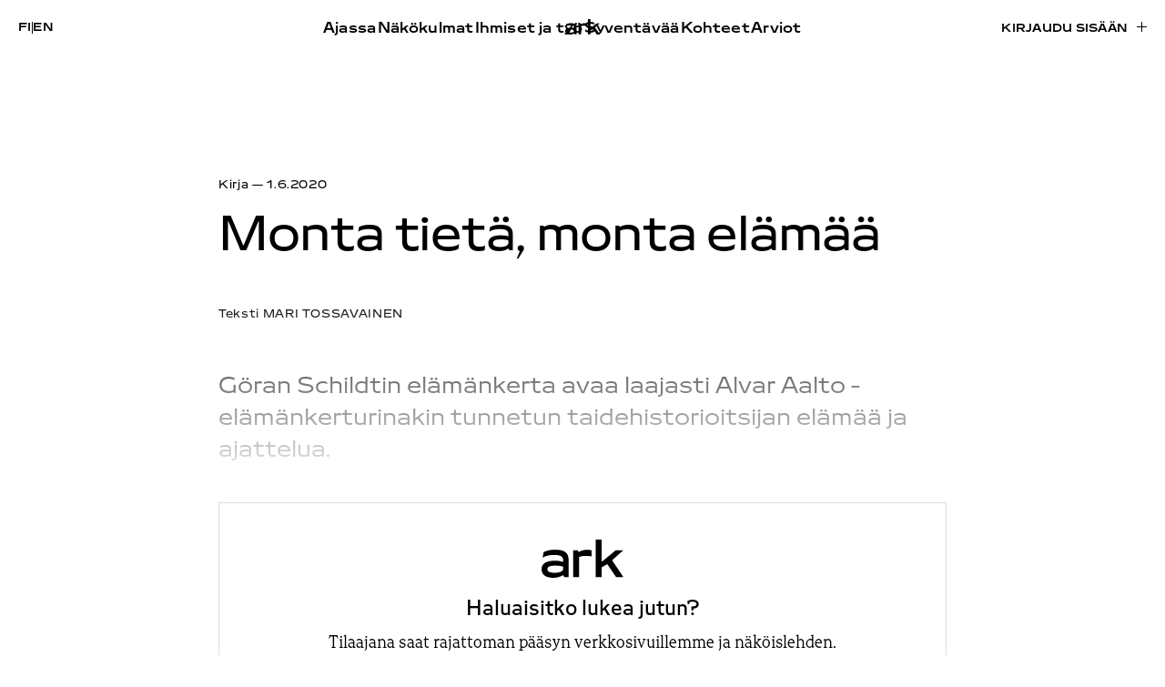

--- FILE ---
content_type: text/html; charset=UTF-8
request_url: https://www.ark.fi/fi/2020/06/monta-tieta-monta-elamaa/
body_size: 14159
content:
<!doctype html><html lang="fi"><head><script data-no-optimize="1">var litespeed_docref=sessionStorage.getItem("litespeed_docref");litespeed_docref&&(Object.defineProperty(document,"referrer",{get:function(){return litespeed_docref}}),sessionStorage.removeItem("litespeed_docref"));</script> <meta charset="UTF-8"><meta name="viewport" content="width=device-width, initial-scale=1"><link rel="profile" href="http://gmpg.org/xfn/11"><title>Monta tietä, monta elämää | ark</title><link rel="alternate" href="https://www.ark.fi/fi/2020/06/monta-tieta-monta-elamaa/" hreflang="fi" /><link rel="alternate" href="https://www.ark.fi/en/2020/06/many-possible-roads-many-possible-lives/" hreflang="en" />
 <script type="litespeed/javascript" data-src="https://www.googletagmanager.com/gtag/js?id=G-W3RK3858FG"></script> <script type="litespeed/javascript">window.dataLayer=window.dataLayer||[];function gtag(){dataLayer.push(arguments)}
gtag('js',new Date());gtag('config','G-W3RK3858FG')</script> <link rel="canonical" href="https://www.ark.fi/fi/2020/06/monta-tieta-monta-elamaa/" /><meta name="description" content="Göran Schildtin elämänkerta avaa laajasti Alvar Aalto -elämänkerturinakin tunnetun taidehistorioitsijan elämää ja ajattelua." /><meta property="og:type" content="article" /><meta property="og:locale" content="fi_FI" /><meta property="og:site_name" content="ark" /><meta property="og:title" content="Monta tietä, monta elämää | ark" /><meta property="og:description" content="Göran Schildtin elämänkerta avaa laajasti Alvar Aalto -elämänkerturinakin tunnetun taidehistorioitsijan elämää ja ajattelua." /><meta property="og:url" content="https://www.ark.fi/fi/2020/06/monta-tieta-monta-elamaa/" /><meta property="og:image" content="https://cdn.ark.fi/20201216143012/goranschildt_kaksi_elamaa-scaled.jpg" /><meta property="og:image:width" content="2048" /><meta property="og:image:height" content="1200" /><meta property="article:published_time" content="2020-05-31T21:00:00+00:00" /><meta property="article:modified_time" content="2020-12-17T07:28:39+00:00" /><meta name="twitter:card" content="summary_large_image" /><meta name="twitter:title" content="Monta tietä, monta elämää | ark" /><meta name="twitter:description" content="Göran Schildtin elämänkerta avaa laajasti Alvar Aalto -elämänkerturinakin tunnetun taidehistorioitsijan elämää ja ajattelua." /><meta name="twitter:image" content="https://cdn.ark.fi/20201216143012/goranschildt_kaksi_elamaa-scaled.jpg" /> <script type="application/ld+json">{"@context":"https://schema.org","@graph":[{"@type":"WebSite","@id":"https://www.ark.fi/fi/#/schema/WebSite","url":"https://www.ark.fi/fi/","name":"ark","inLanguage":"fi","potentialAction":{"@type":"SearchAction","target":{"@type":"EntryPoint","urlTemplate":"https://www.ark.fi/fi/search/{search_term_string}/"},"query-input":"required name=search_term_string"},"publisher":{"@type":"Organization","@id":"https://www.ark.fi/fi/#/schema/Organization","name":"ark","url":"https://www.ark.fi/fi/","logo":{"@type":"ImageObject","url":"https://cdn.ark.fi/20251106144625/cropped-ark-favicon.png","contentUrl":"https://cdn.ark.fi/20251106144625/cropped-ark-favicon.png","width":512,"height":512,"contentSize":"11293"}}},{"@type":"WebPage","@id":"https://www.ark.fi/fi/2020/06/monta-tieta-monta-elamaa/","url":"https://www.ark.fi/fi/2020/06/monta-tieta-monta-elamaa/","name":"Monta tietä, monta elämää | ark","description":"Göran Schildtin elämänkerta avaa laajasti Alvar Aalto -elämänkerturinakin tunnetun taidehistorioitsijan elämää ja ajattelua.","inLanguage":"fi","isPartOf":{"@id":"https://www.ark.fi/fi/#/schema/WebSite"},"breadcrumb":{"@type":"BreadcrumbList","@id":"https://www.ark.fi/fi/#/schema/BreadcrumbList","itemListElement":[{"@type":"ListItem","position":1,"item":"https://www.ark.fi/fi/","name":"ark"},{"@type":"ListItem","position":2,"item":"https://www.ark.fi/fi/kategoriat/arviot/","name":"Kategoria: Arviot"},{"@type":"ListItem","position":3,"item":"https://www.ark.fi/fi/kategoriat/arviot/kirja/","name":"Kategoria: Kirja"},{"@type":"ListItem","position":4,"name":"Monta tietä, monta elämää"}]},"potentialAction":{"@type":"ReadAction","target":"https://www.ark.fi/fi/2020/06/monta-tieta-monta-elamaa/"},"datePublished":"2020-05-31T21:00:00+00:00","dateModified":"2020-12-17T07:28:39+00:00","author":{"@type":"Person","@id":"https://www.ark.fi/fi/#/schema/Person/c8099963d5e254fca62f659b8a1f6fab","name":"essi"}}]}</script> <link rel="alternate" type="application/rss+xml" title="ark &raquo; syöte" href="https://www.ark.fi/fi/feed/" /><link rel="alternate" title="oEmbed (JSON)" type="application/json+oembed" href="https://www.ark.fi/wp-json/oembed/1.0/embed?url=https%3A%2F%2Fwww.ark.fi%2Ffi%2F2020%2F06%2Fmonta-tieta-monta-elamaa%2F&#038;lang=fi" /><link rel="alternate" title="oEmbed (XML)" type="text/xml+oembed" href="https://www.ark.fi/wp-json/oembed/1.0/embed?url=https%3A%2F%2Fwww.ark.fi%2Ffi%2F2020%2F06%2Fmonta-tieta-monta-elamaa%2F&#038;format=xml&#038;lang=fi" /><style id='wp-img-auto-sizes-contain-inline-css' type='text/css'>img:is([sizes=auto i],[sizes^="auto," i]){contain-intrinsic-size:3000px 1500px}
/*# sourceURL=wp-img-auto-sizes-contain-inline-css */</style><link data-optimized="2" rel="stylesheet" href="https://www.ark.fi/wp-content/litespeed/css/b61dd6409aa893818f61cab9c6b7a87f.css?ver=f7e19" /><style id='wp-block-paragraph-inline-css' type='text/css'>.is-small-text{font-size:.875em}.is-regular-text{font-size:1em}.is-large-text{font-size:2.25em}.is-larger-text{font-size:3em}.has-drop-cap:not(:focus):first-letter{float:left;font-size:8.4em;font-style:normal;font-weight:100;line-height:.68;margin:.05em .1em 0 0;text-transform:uppercase}body.rtl .has-drop-cap:not(:focus):first-letter{float:none;margin-left:.1em}p.has-drop-cap.has-background{overflow:hidden}:root :where(p.has-background){padding:1.25em 2.375em}:where(p.has-text-color:not(.has-link-color)) a{color:inherit}p.has-text-align-left[style*="writing-mode:vertical-lr"],p.has-text-align-right[style*="writing-mode:vertical-rl"]{rotate:180deg}
/*# sourceURL=https://www.ark.fi/wp-includes/blocks/paragraph/style.min.css */</style><style id='global-styles-inline-css' type='text/css'>:root{--wp--preset--aspect-ratio--square: 1;--wp--preset--aspect-ratio--4-3: 4/3;--wp--preset--aspect-ratio--3-4: 3/4;--wp--preset--aspect-ratio--3-2: 3/2;--wp--preset--aspect-ratio--2-3: 2/3;--wp--preset--aspect-ratio--16-9: 16/9;--wp--preset--aspect-ratio--9-16: 9/16;--wp--preset--color--black: #000000;--wp--preset--color--cyan-bluish-gray: #abb8c3;--wp--preset--color--white: #ffffff;--wp--preset--color--pale-pink: #f78da7;--wp--preset--color--vivid-red: #cf2e2e;--wp--preset--color--luminous-vivid-orange: #ff6900;--wp--preset--color--luminous-vivid-amber: #fcb900;--wp--preset--color--light-green-cyan: #7bdcb5;--wp--preset--color--vivid-green-cyan: #00d084;--wp--preset--color--pale-cyan-blue: #8ed1fc;--wp--preset--color--vivid-cyan-blue: #0693e3;--wp--preset--color--vivid-purple: #9b51e0;--wp--preset--gradient--vivid-cyan-blue-to-vivid-purple: linear-gradient(135deg,rgb(6,147,227) 0%,rgb(155,81,224) 100%);--wp--preset--gradient--light-green-cyan-to-vivid-green-cyan: linear-gradient(135deg,rgb(122,220,180) 0%,rgb(0,208,130) 100%);--wp--preset--gradient--luminous-vivid-amber-to-luminous-vivid-orange: linear-gradient(135deg,rgb(252,185,0) 0%,rgb(255,105,0) 100%);--wp--preset--gradient--luminous-vivid-orange-to-vivid-red: linear-gradient(135deg,rgb(255,105,0) 0%,rgb(207,46,46) 100%);--wp--preset--gradient--very-light-gray-to-cyan-bluish-gray: linear-gradient(135deg,rgb(238,238,238) 0%,rgb(169,184,195) 100%);--wp--preset--gradient--cool-to-warm-spectrum: linear-gradient(135deg,rgb(74,234,220) 0%,rgb(151,120,209) 20%,rgb(207,42,186) 40%,rgb(238,44,130) 60%,rgb(251,105,98) 80%,rgb(254,248,76) 100%);--wp--preset--gradient--blush-light-purple: linear-gradient(135deg,rgb(255,206,236) 0%,rgb(152,150,240) 100%);--wp--preset--gradient--blush-bordeaux: linear-gradient(135deg,rgb(254,205,165) 0%,rgb(254,45,45) 50%,rgb(107,0,62) 100%);--wp--preset--gradient--luminous-dusk: linear-gradient(135deg,rgb(255,203,112) 0%,rgb(199,81,192) 50%,rgb(65,88,208) 100%);--wp--preset--gradient--pale-ocean: linear-gradient(135deg,rgb(255,245,203) 0%,rgb(182,227,212) 50%,rgb(51,167,181) 100%);--wp--preset--gradient--electric-grass: linear-gradient(135deg,rgb(202,248,128) 0%,rgb(113,206,126) 100%);--wp--preset--gradient--midnight: linear-gradient(135deg,rgb(2,3,129) 0%,rgb(40,116,252) 100%);--wp--preset--font-size--small: 13px;--wp--preset--font-size--medium: 20px;--wp--preset--font-size--large: 36px;--wp--preset--font-size--x-large: 42px;--wp--preset--spacing--20: 0.44rem;--wp--preset--spacing--30: 0.67rem;--wp--preset--spacing--40: 1rem;--wp--preset--spacing--50: 1.5rem;--wp--preset--spacing--60: 2.25rem;--wp--preset--spacing--70: 3.38rem;--wp--preset--spacing--80: 5.06rem;--wp--preset--shadow--natural: 6px 6px 9px rgba(0, 0, 0, 0.2);--wp--preset--shadow--deep: 12px 12px 50px rgba(0, 0, 0, 0.4);--wp--preset--shadow--sharp: 6px 6px 0px rgba(0, 0, 0, 0.2);--wp--preset--shadow--outlined: 6px 6px 0px -3px rgb(255, 255, 255), 6px 6px rgb(0, 0, 0);--wp--preset--shadow--crisp: 6px 6px 0px rgb(0, 0, 0);}:where(.is-layout-flex){gap: 0.5em;}:where(.is-layout-grid){gap: 0.5em;}body .is-layout-flex{display: flex;}.is-layout-flex{flex-wrap: wrap;align-items: center;}.is-layout-flex > :is(*, div){margin: 0;}body .is-layout-grid{display: grid;}.is-layout-grid > :is(*, div){margin: 0;}:where(.wp-block-columns.is-layout-flex){gap: 2em;}:where(.wp-block-columns.is-layout-grid){gap: 2em;}:where(.wp-block-post-template.is-layout-flex){gap: 1.25em;}:where(.wp-block-post-template.is-layout-grid){gap: 1.25em;}.has-black-color{color: var(--wp--preset--color--black) !important;}.has-cyan-bluish-gray-color{color: var(--wp--preset--color--cyan-bluish-gray) !important;}.has-white-color{color: var(--wp--preset--color--white) !important;}.has-pale-pink-color{color: var(--wp--preset--color--pale-pink) !important;}.has-vivid-red-color{color: var(--wp--preset--color--vivid-red) !important;}.has-luminous-vivid-orange-color{color: var(--wp--preset--color--luminous-vivid-orange) !important;}.has-luminous-vivid-amber-color{color: var(--wp--preset--color--luminous-vivid-amber) !important;}.has-light-green-cyan-color{color: var(--wp--preset--color--light-green-cyan) !important;}.has-vivid-green-cyan-color{color: var(--wp--preset--color--vivid-green-cyan) !important;}.has-pale-cyan-blue-color{color: var(--wp--preset--color--pale-cyan-blue) !important;}.has-vivid-cyan-blue-color{color: var(--wp--preset--color--vivid-cyan-blue) !important;}.has-vivid-purple-color{color: var(--wp--preset--color--vivid-purple) !important;}.has-black-background-color{background-color: var(--wp--preset--color--black) !important;}.has-cyan-bluish-gray-background-color{background-color: var(--wp--preset--color--cyan-bluish-gray) !important;}.has-white-background-color{background-color: var(--wp--preset--color--white) !important;}.has-pale-pink-background-color{background-color: var(--wp--preset--color--pale-pink) !important;}.has-vivid-red-background-color{background-color: var(--wp--preset--color--vivid-red) !important;}.has-luminous-vivid-orange-background-color{background-color: var(--wp--preset--color--luminous-vivid-orange) !important;}.has-luminous-vivid-amber-background-color{background-color: var(--wp--preset--color--luminous-vivid-amber) !important;}.has-light-green-cyan-background-color{background-color: var(--wp--preset--color--light-green-cyan) !important;}.has-vivid-green-cyan-background-color{background-color: var(--wp--preset--color--vivid-green-cyan) !important;}.has-pale-cyan-blue-background-color{background-color: var(--wp--preset--color--pale-cyan-blue) !important;}.has-vivid-cyan-blue-background-color{background-color: var(--wp--preset--color--vivid-cyan-blue) !important;}.has-vivid-purple-background-color{background-color: var(--wp--preset--color--vivid-purple) !important;}.has-black-border-color{border-color: var(--wp--preset--color--black) !important;}.has-cyan-bluish-gray-border-color{border-color: var(--wp--preset--color--cyan-bluish-gray) !important;}.has-white-border-color{border-color: var(--wp--preset--color--white) !important;}.has-pale-pink-border-color{border-color: var(--wp--preset--color--pale-pink) !important;}.has-vivid-red-border-color{border-color: var(--wp--preset--color--vivid-red) !important;}.has-luminous-vivid-orange-border-color{border-color: var(--wp--preset--color--luminous-vivid-orange) !important;}.has-luminous-vivid-amber-border-color{border-color: var(--wp--preset--color--luminous-vivid-amber) !important;}.has-light-green-cyan-border-color{border-color: var(--wp--preset--color--light-green-cyan) !important;}.has-vivid-green-cyan-border-color{border-color: var(--wp--preset--color--vivid-green-cyan) !important;}.has-pale-cyan-blue-border-color{border-color: var(--wp--preset--color--pale-cyan-blue) !important;}.has-vivid-cyan-blue-border-color{border-color: var(--wp--preset--color--vivid-cyan-blue) !important;}.has-vivid-purple-border-color{border-color: var(--wp--preset--color--vivid-purple) !important;}.has-vivid-cyan-blue-to-vivid-purple-gradient-background{background: var(--wp--preset--gradient--vivid-cyan-blue-to-vivid-purple) !important;}.has-light-green-cyan-to-vivid-green-cyan-gradient-background{background: var(--wp--preset--gradient--light-green-cyan-to-vivid-green-cyan) !important;}.has-luminous-vivid-amber-to-luminous-vivid-orange-gradient-background{background: var(--wp--preset--gradient--luminous-vivid-amber-to-luminous-vivid-orange) !important;}.has-luminous-vivid-orange-to-vivid-red-gradient-background{background: var(--wp--preset--gradient--luminous-vivid-orange-to-vivid-red) !important;}.has-very-light-gray-to-cyan-bluish-gray-gradient-background{background: var(--wp--preset--gradient--very-light-gray-to-cyan-bluish-gray) !important;}.has-cool-to-warm-spectrum-gradient-background{background: var(--wp--preset--gradient--cool-to-warm-spectrum) !important;}.has-blush-light-purple-gradient-background{background: var(--wp--preset--gradient--blush-light-purple) !important;}.has-blush-bordeaux-gradient-background{background: var(--wp--preset--gradient--blush-bordeaux) !important;}.has-luminous-dusk-gradient-background{background: var(--wp--preset--gradient--luminous-dusk) !important;}.has-pale-ocean-gradient-background{background: var(--wp--preset--gradient--pale-ocean) !important;}.has-electric-grass-gradient-background{background: var(--wp--preset--gradient--electric-grass) !important;}.has-midnight-gradient-background{background: var(--wp--preset--gradient--midnight) !important;}.has-small-font-size{font-size: var(--wp--preset--font-size--small) !important;}.has-medium-font-size{font-size: var(--wp--preset--font-size--medium) !important;}.has-large-font-size{font-size: var(--wp--preset--font-size--large) !important;}.has-x-large-font-size{font-size: var(--wp--preset--font-size--x-large) !important;}
/*# sourceURL=global-styles-inline-css */</style><style id='classic-theme-styles-inline-css' type='text/css'>/*! This file is auto-generated */
.wp-block-button__link{color:#fff;background-color:#32373c;border-radius:9999px;box-shadow:none;text-decoration:none;padding:calc(.667em + 2px) calc(1.333em + 2px);font-size:1.125em}.wp-block-file__button{background:#32373c;color:#fff;text-decoration:none}
/*# sourceURL=/wp-includes/css/classic-themes.min.css */</style><link rel="https://api.w.org/" href="https://www.ark.fi/wp-json/" /><link rel="alternate" title="JSON" type="application/json" href="https://www.ark.fi/wp-json/wp/v2/posts/56463" /><link rel="EditURI" type="application/rsd+xml" title="RSD" href="https://www.ark.fi/xmlrpc.php?rsd" /><link rel="icon" href="https://cdn.ark.fi/20251106144625/cropped-ark-favicon-32x32.png" sizes="32x32" /><link rel="icon" href="https://cdn.ark.fi/20251106144625/cropped-ark-favicon-192x192.png" sizes="192x192" /><link rel="apple-touch-icon" href="https://cdn.ark.fi/20251106144625/cropped-ark-favicon-180x180.png" /><meta name="msapplication-TileImage" content="https://cdn.ark.fi/20251106144625/cropped-ark-favicon-270x270.png" /></head><body class="wp-singular post-template-default single single-post postid-56463 single-format-standard wp-theme-ark2025 no-js"><div id="blueimp-gallery" class="blueimp-gallery" aria-hidden="true"><div class="slides"></div><h3 class="title"></h3>
<a class="prev"></a>
<a class="next"></a>
<a class="close">×</a>
<a class="play-pause"></a><ol class="indicator"></ol><div class="numbers"><span id="pos"></span> / <span id="count"></span></div></div><div id="full-page" class="site">
<a class="skip-link screen-reader-text" href="#content">Skip to content</a><div class="nav-container scrolling-up"><header class="site-header" role="banner"><div class="site-branding"><p class="site-title">
<a href="https://www.ark.fi/fi/" rel="home">
<span class="screen-reader-text">ark</span>
<svg id="Layer_2" data-name="Layer 2" xmlns="http://www.w3.org/2000/svg" viewBox="0 0 233.79 107.1">
<g id="Layer_1" data-name="Layer 1">
<g>
<path d="M0,83.15c0-16.27,13.86-23.95,37.81-23.95,8.74,0,17.77,1.05,23.8,3.31v-5.57c0-10.54-9.34-13.86-25.76-13.86-13.86,0-26.51,2.86-32.99,7.98l3.16-15.82c7.53-4.22,18.23-6.93,33.14-6.93,25.15,0,38.11,7.83,38.11,28.02v48.95h-12.35l-2.56-4.67-1.81-.75c-6.18,4.22-15.51,7.23-26.66,7.23-20.49,0-33.89-7.68-33.89-23.95ZM61.61,82.09v-6.02c-4.67-1.96-12.65-3.16-22.29-3.16-15.06,0-22.59,2.56-22.59,10.09,0,7.08,7.38,9.94,19.88,9.94,13.56,0,25-3.01,25-10.85Z"/>
<path d="M90.23,30.13h12.95l2.56,4.22h1.81c4.67-2.86,12.65-5.87,23.05-5.87,4.22,0,9.64,1,12.2,1.6v17.07c-4.82-1.05-10.54-1.51-16.12-1.51-6.93,0-13.71,1.05-19.28,3.01v56.79h-17.17V30.13Z"/>
<path d="M154.26,0h17.02v60.55l1.81.75,38.41-31.18h21.54l-31.63,27.87,32.39,47.45h-20.79l-25.46-36.6-16.27,9.19v27.41h-17.02V0Z"/>
</g>
</g>
</svg>
</a></p></div><div class="main-navigation-wrapper" id="main-navigation-wrapper"><div class="nav-toggle-lang">
<button id="nav-toggle" class="nav-toggle hamburger" type="button" aria-label="Menu">
<span class="nav-toggle-menu"><svg width="40" height="11" viewBox="0 0 40 11" fill="none" xmlns="http://www.w3.org/2000/svg">
<mask id="path-1-inside-1_461_5506" fill="white">
<path d="M0 0H40V11H0V0Z"/>
</mask>
<path d="M0 0V1H40V0V-1H0V0ZM40 11V10H0V11V12H40V11Z" fill="black" mask="url(#path-1-inside-1_461_5506)"/>
</svg>
</span>
<span class="nav-toggle-close"><svg width="42" height="12" viewBox="0 0 42 12" fill="none" xmlns="http://www.w3.org/2000/svg">
<path d="M1.03627 11.4116L41 0.5M40.9637 11.5L1 0.58838" stroke="black"/>
</svg>
</span>
<span id="nav-toggle-label" class="screen-reader-text" aria-label="Menu">Menu</span>
</button><div class="login-and-order login-and-order-lang"><ul><li class="lang-item lang-item-16 lang-item-fi current-lang lang-item-first"><a lang="fi" hreflang="fi" href="https://www.ark.fi/fi/2020/06/monta-tieta-monta-elamaa/" aria-current="true">fi</a></li><li class="lang-item lang-item-19 lang-item-en"><a lang="en-GB" hreflang="en-GB" href="https://www.ark.fi/en/2020/06/many-possible-roads-many-possible-lives/">en</a></li></ul></div></div><nav id="nav" class="nav-primary" role="navigation"><ul class="mobile-nav-actions nav-menu"><li><a href="https://www.ark.fi/fi/tilaa/">Tilaa lehti</a></li><li><a href="https://www.ark.fi/fi/kirjaudu/?redirect=https://www.ark.fi/fi/2020/06/monta-tieta-monta-elamaa/">Kirjaudu sisään</a></li></ul><ul class="menu-items menu-items-left"><li id="menu-item-86037" class="menu-item menu-item-type-taxonomy menu-item-object-category ark-menu-item menu-item-86037"><a href="https://www.ark.fi/fi/kategoriat/ajassa/">Ajassa</a></li><li id="menu-item-86035" class="menu-item menu-item-type-taxonomy menu-item-object-category ark-menu-item menu-item-86035"><a href="https://www.ark.fi/fi/kategoriat/nakokulmat/">Näkökulmat</a></li><li id="menu-item-86038" class="menu-item menu-item-type-taxonomy menu-item-object-category ark-menu-item menu-item-86038"><a href="https://www.ark.fi/fi/kategoriat/ihmiset-ja-tyo/">Ihmiset ja työ</a></li></ul><ul class="menu-items menu-items-right"><li id="menu-item-86039" class="menu-item menu-item-type-taxonomy menu-item-object-category ark-menu-item menu-item-86039"><a href="https://www.ark.fi/fi/kategoriat/syventavaa/">Syventävää</a></li><li id="menu-item-85988" class="menu-item menu-item-type-post_type menu-item-object-page ark-menu-item menu-item-85988"><a href="https://www.ark.fi/fi/kohteet/">Kohteet</a></li><li id="menu-item-86036" class="menu-item menu-item-type-taxonomy menu-item-object-category current-post-ancestor ark-menu-item menu-item-86036"><a href="https://www.ark.fi/fi/kategoriat/arviot/">Arviot</a></li><li id="menu-item-86707" class="lala-hide-on-topbar menu-item menu-item-type-post_type menu-item-object-page current_page_parent ark-menu-item menu-item-86707"><a href="https://www.ark.fi/fi/jutut/">Kaikki jutut</a></li></ul></nav><nav id="nav" class="nav-extended" role="navigation"><div><ul class="menu-items"><li class="menu-item menu-item-type-taxonomy menu-item-object-category ark-menu-item menu-item-86037"><a href="https://www.ark.fi/fi/kategoriat/ajassa/">Ajassa</a></li><li class="menu-item menu-item-type-taxonomy menu-item-object-category ark-menu-item menu-item-86035"><a href="https://www.ark.fi/fi/kategoriat/nakokulmat/">Näkökulmat</a></li><li class="menu-item menu-item-type-taxonomy menu-item-object-category ark-menu-item menu-item-86038"><a href="https://www.ark.fi/fi/kategoriat/ihmiset-ja-tyo/">Ihmiset ja työ</a></li></ul><ul class="menu-items"><li class="menu-item menu-item-type-taxonomy menu-item-object-category ark-menu-item menu-item-86039"><a href="https://www.ark.fi/fi/kategoriat/syventavaa/">Syventävää</a></li><li class="menu-item menu-item-type-post_type menu-item-object-page ark-menu-item menu-item-85988"><a href="https://www.ark.fi/fi/kohteet/">Kohteet</a></li><li class="menu-item menu-item-type-taxonomy menu-item-object-category current-post-ancestor ark-menu-item menu-item-86036"><a href="https://www.ark.fi/fi/kategoriat/arviot/">Arviot</a></li><li class="lala-hide-on-topbar menu-item menu-item-type-post_type menu-item-object-page current_page_parent ark-menu-item menu-item-86707"><a href="https://www.ark.fi/fi/jutut/">Kaikki jutut</a></li></ul></div><div><ul class="menu-items"><li id="menu-item-85983" class="menu-item menu-item-type-post_type menu-item-object-page ark-menu-item menu-item-85983"><a href="https://www.ark.fi/fi/tilaa/">Tilaa lehti</a></li><li id="menu-item-87863" class="menu-item menu-item-type-post_type menu-item-object-page ark-menu-item menu-item-87863"><a href="https://www.ark.fi/fi/tilaa-uutiskirje/">Tilaa uutiskirje</a></li><li id="menu-item-85939" class="menu-item menu-item-type-post_type menu-item-object-page ark-menu-item menu-item-85939"><a href="https://www.ark.fi/fi/yhteystiedot/">Yhteystiedot</a></li><li id="menu-item-86708" class="menu-item menu-item-type-post_type menu-item-object-page ark-menu-item menu-item-86708"><a href="https://www.ark.fi/fi/mediatiedot/">Mediatiedot</a></li><li id="menu-item-85984" class="menu-item menu-item-type-post_type menu-item-object-page ark-menu-item menu-item-85984"><a href="https://www.ark.fi/fi/tukijamme/">Tukijamme</a></li><li id="menu-item-85985" class="menu-item menu-item-type-post_type menu-item-object-page ark-menu-item menu-item-85985"><a href="https://www.ark.fi/fi/tietoja-lehdesta/">Tietoja lehdestä</a></li><li id="menu-item-85986" class="menu-item menu-item-type-post_type menu-item-object-page ark-menu-item menu-item-85986"><a href="https://www.ark.fi/fi/ehdotukset/">Kirjoita lehteen tai tarjoa kohdetta</a></li><li id="menu-item-85987" class="menu-item menu-item-type-post_type menu-item-object-page menu-item-privacy-policy ark-menu-item menu-item-85987"><a href="https://www.ark.fi/fi/tietosuojaseloste/">Tietosuojaseloste</a></li></ul></div><div><ul class="menu-items"><li id="menu-item-86744" class="menu-item menu-item-type-post_type menu-item-object-page ark-menu-item menu-item-86744"><a href="https://www.ark.fi/fi/lue-uusinta-lehtea/">Lue uusinta lehteä</a></li><li id="menu-item-85850" class="menu-item menu-item-type-custom menu-item-object-custom ark-menu-item menu-item-85850"><a href="https://www.ark.fi/fi/lehtiarkisto/">Lehtiarkisto</a></li></ul><div class="menu-item menu-item-search"><a href="#">Haku <svg width="13" height="13" viewBox="0 0 13 13" fill="none" xmlns="http://www.w3.org/2000/svg">
<path d="M1.33337 12L4.53537 8.82507M12.3334 5.60365C12.3334 8.14617 10.2547 10.2073 7.69048 10.2073C5.12628 10.2073 3.04758 8.14617 3.04758 5.60365C3.04758 3.06112 5.12628 1 7.69048 1C10.2547 1 12.3334 3.06112 12.3334 5.60365Z" stroke="black"/>
</svg>
</a></div></div><div>
<a class="lala-archive-image-link" href="https://www.ark.fi/fi/lue-uusinta-lehtea/"><figure class="post-thumbnail">
<img data-lazyloaded="1" src="[data-uri]" width="1983" height="2560" data-src="https://cdn.ark.fi/20251119175407/ark_2025_5_-scaled.jpg" class="attachment-post-thumbnail size-post-thumbnail wp-post-image" alt="" decoding="async" fetchpriority="high" data-srcset="https://cdn.ark.fi/20251119175407/ark_2025_5_-scaled.jpg 1983w, https://cdn.ark.fi/20251119175407/ark_2025_5_-232x300.jpg 232w, https://cdn.ark.fi/20251119175407/ark_2025_5_-793x1024.jpg 793w, https://cdn.ark.fi/20251119175407/ark_2025_5_-768x992.jpg 768w, https://cdn.ark.fi/20251119175407/ark_2025_5_-1190x1536.jpg 1190w, https://cdn.ark.fi/20251119175407/ark_2025_5_-1586x2048.jpg 1586w, https://cdn.ark.fi/20251119175407/ark_2025_5_-15x20.jpg 15w" data-sizes="(max-width: 1983px) 100vw, 1983px" /></figure></a></div></nav><div class="login-and-order login-and-order-login"><ul><li><a class="button" href="https://www.ark.fi/fi/kirjaudu/?redirect=https://www.ark.fi/fi/2020/06/monta-tieta-monta-elamaa/">Kirjaudu sisään</a></li></ul></div></div></header></div><div class="overlay overlay-search"><div class="container"><div class="search-form">
<button type="button" class="search-icon" aria-label="toggle search">
<svg xmlns="http://www.w3.org/2000/svg" width="20" height="20" viewBox="375.045 607.885 30.959 30.33"><path fill="#494949" d="M405.047 633.805l-7.007-6.542a3.041 3.041 0 0 0-.408-.319 12.236 12.236 0 0 0 2.025-6.753c0-6.796-5.51-12.306-12.307-12.306s-12.306 5.51-12.306 12.306 5.509 12.306 12.306 12.306c2.565 0 4.945-.786 6.916-2.128.122.172.257.337.418.488l7.006 6.542c1.122 1.048 2.783 1.093 3.709.101.928-.993.77-2.647-.352-3.695zm-17.696-4.754a8.86 8.86 0 1 1 0-17.72 8.86 8.86 0 0 1 0 17.72z"></path></svg>
<span class="tcon-visuallyhidden">Toggle search</span>
</button><input aria-label="Hae sivustolta" type="search" name="search" class="search search-input" placeholder="Hae sivustolta"><button class="button button-close"><svg xmlns="http://www.w3.org/2000/svg" width="32" height="32" viewBox="0 0 24 24" fill="currentColor"><path d="M13.46 12L19 17.54V19h-1.46L12 13.46 6.46 19H5v-1.46L10.54 12 5 6.46V5h1.46L12 10.54 17.54 5H19v1.46L13.46 12z"/></svg>
<span>Sulje</span></button></div><div id="search-results" class="search-results"></div></div></div><div class="site-content"><div id="content" class="content-area"><main role="main" id="main" class="site-main"><section class="block block-single-article"><div class="container container-article"><div class="lala-cols-meta "><div aria-describedby="">
<a href="https://www.ark.fi/fi/kategoriat/arviot/kirja/">Kirja</a>
— <span class="posted-on"><time class="entry-date published updated" datetime="2020-06-01T00:00:00+03:00">1.6.2020</time></span></div></div><h1 class="title" id="content-title-pre-col">Monta tietä, monta elämää</h1><div class="author-info  lala-cols-meta" aria-describedby="content-title-pre-col"><div class="author-text">Teksti <span>Mari Tossavainen</span></div></div><p class="is-style-ingress">Göran Schildtin elämänkerta avaa laajasti Alvar Aalto -elämänkerturinakin tunnetun taidehistorioitsijan elämää ja ajattelua.</p><div class="paywall"><p class="content-title-pre content-title-pre-paywall" aria-describedby="content-title-paywall"><svg id="Layer_2" data-name="Layer 2" xmlns="http://www.w3.org/2000/svg" viewBox="0 0 233.79 107.1">
<g id="Layer_1" data-name="Layer 1">
<g>
<path d="M0,83.15c0-16.27,13.86-23.95,37.81-23.95,8.74,0,17.77,1.05,23.8,3.31v-5.57c0-10.54-9.34-13.86-25.76-13.86-13.86,0-26.51,2.86-32.99,7.98l3.16-15.82c7.53-4.22,18.23-6.93,33.14-6.93,25.15,0,38.11,7.83,38.11,28.02v48.95h-12.35l-2.56-4.67-1.81-.75c-6.18,4.22-15.51,7.23-26.66,7.23-20.49,0-33.89-7.68-33.89-23.95ZM61.61,82.09v-6.02c-4.67-1.96-12.65-3.16-22.29-3.16-15.06,0-22.59,2.56-22.59,10.09,0,7.08,7.38,9.94,19.88,9.94,13.56,0,25-3.01,25-10.85Z"/>
<path d="M90.23,30.13h12.95l2.56,4.22h1.81c4.67-2.86,12.65-5.87,23.05-5.87,4.22,0,9.64,1,12.2,1.6v17.07c-4.82-1.05-10.54-1.51-16.12-1.51-6.93,0-13.71,1.05-19.28,3.01v56.79h-17.17V30.13Z"/>
<path d="M154.26,0h17.02v60.55l1.81.75,38.41-31.18h21.54l-31.63,27.87,32.39,47.45h-20.79l-25.46-36.6-16.27,9.19v27.41h-17.02V0Z"/>
</g>
</g>
</svg></p><h2 class="content-title-paywall" id="content-title-paywall">Haluaisitko lukea jutun?</h2><p class="paywall-description">Tilaajana saat rajattoman pääsyn verkkosivuillemme ja näköislehden.</p><div class="actions"><p>
<a class="action-order button" href="https://www.ark.fi/fi/tilaa/">Tilaa ark</a></p><p>
<a class="action-login button" href="https://www.ark.fi/fi/kirjaudu/?redirect=https://www.ark.fi/fi/2020/06/monta-tieta-monta-elamaa/">Olen jo tilaaja</a></p></div></div><p class="content-title-pre content-title-pre-background lala-cols-meta lala-published-info" aria-describedby="content-title-pre-col"><a href="https://www.ark.fi/fi/2020/06/">Julkaistu lehdessä <span>6 – 2020 - Kehitys</span></a></p></div></section><section class="block block-three-articles block-related-articles"><div class="container"><div class="lala-section-title"><h2 class="centered">Saatat kiinnostua myös näistä</h2></div><div class="lala-cols lala-cols-5"><div class="lala-col lala-not-sticky"><div class="lala-featured-image">
<a class="lala-archive-image-link" href="https://www.ark.fi/fi/2020/06/christine-schildt-alvaria-ja-gorania-yhdisti-sisainen-halu-kokea-uutta/"><figure class="post-thumbnail">
<img data-lazyloaded="1" src="[data-uri]" width="800" height="554" data-src="https://cdn.ark.fi/20201216191730/schildt_cs_kreikka_2-1024x709.jpg" class="attachment-large size-large wp-post-image" alt="" decoding="async" data-srcset="https://cdn.ark.fi/20201216191730/schildt_cs_kreikka_2-1024x709.jpg 1024w, https://cdn.ark.fi/20201216191730/schildt_cs_kreikka_2-300x208.jpg 300w, https://cdn.ark.fi/20201216191730/schildt_cs_kreikka_2-768x532.jpg 768w, https://cdn.ark.fi/20201216191730/schildt_cs_kreikka_2-1536x1064.jpg 1536w, https://cdn.ark.fi/20201216191730/schildt_cs_kreikka_2-scaled.jpg 2048w, https://cdn.ark.fi/20201216191730/schildt_cs_kreikka_2-20x14.jpg 20w" data-sizes="(max-width: 800px) 100vw, 800px" /></figure>
</a></div><div><div class="lala-cols-meta"><div aria-describedby="">
<a href="https://www.ark.fi/fi/kategoriat/ihmiset-ja-tyo/henkilo/">Henkilö</a>
— <span class="posted-on"><time class="entry-date published updated" datetime="2020-06-01T00:00:00+03:00">1.6.2020</time></span></div></div>
<a class="lala-archive-link" href="https://www.ark.fi/fi/2020/06/christine-schildt-alvaria-ja-gorania-yhdisti-sisainen-halu-kokea-uutta/"><h2 class="" id="">Christine Schildt: ”Alvaria ja Görania yhdisti sisäinen halu kokea uutta”</h2><p class="">Alvar Aallon ja Göran Schildtin ystävyys kesti vuosikymmeniä. Göran Schildtin leski Christine Schildt muistelee elämäänsä kirjailijan puolisona ja Alvar ja Elissa Aallon ystävänä.</p>
<span class="lala-paywall-icon"><svg width="14" height="18" viewBox="0 0 14 18" fill="none" xmlns="http://www.w3.org/2000/svg">
<path d="M10.8551 7.74054V5.07687C10.8551 3.00922 9.12876 1.33301 6.9993 1.33301C4.86984 1.33301 3.14351 3.00922 3.14351 5.07687V7.74054M1 7.74054H13V16.333H1V7.74054Z" stroke="black" stroke-width="1.5" stroke-miterlimit="10"/>
</svg>
<span class="screen-reader-text">Only subscribers have a full access on our website and the digital magazine archive.</span>
</span>
</a></div></div><div class="lala-col lala-not-sticky"><div class="lala-featured-image">
<a class="lala-archive-image-link" href="https://www.ark.fi/fi/2024/05/huokoiset-rajat/"><figure class="post-thumbnail">
<img data-lazyloaded="1" src="[data-uri]" width="800" height="800" data-src="https://cdn.ark.fi/20241114104032/maiju-suomi_tenmyon-perheen-talo-1024x1024.jpg" class="attachment-large size-large wp-post-image" alt="" decoding="async" data-srcset="https://cdn.ark.fi/20241114104032/maiju-suomi_tenmyon-perheen-talo-1024x1024.jpg 1024w, https://cdn.ark.fi/20241114104032/maiju-suomi_tenmyon-perheen-talo-300x300.jpg 300w, https://cdn.ark.fi/20241114104032/maiju-suomi_tenmyon-perheen-talo-150x150.jpg 150w, https://cdn.ark.fi/20241114104032/maiju-suomi_tenmyon-perheen-talo-768x768.jpg 768w, https://cdn.ark.fi/20241114104032/maiju-suomi_tenmyon-perheen-talo-1536x1536.jpg 1536w, https://cdn.ark.fi/20241114104032/maiju-suomi_tenmyon-perheen-talo-2048x2048.jpg 2048w, https://cdn.ark.fi/20241114104032/maiju-suomi_tenmyon-perheen-talo-20x20.jpg 20w" data-sizes="(max-width: 800px) 100vw, 800px" /></figure>
</a></div><div><div class="lala-cols-meta"><div aria-describedby="">
<a href="https://www.ark.fi/fi/kategoriat/syventavaa/essee/">Essee</a>
— <span class="posted-on"><time class="entry-date published updated" datetime="2024-05-01T00:00:00+03:00">1.5.2024</time></span></div></div>
<a class="lala-archive-link" href="https://www.ark.fi/fi/2024/05/huokoiset-rajat/"><h2 class="" id="">Huokoiset rajat</h2><p class="">Japanista löytyy tiloja, joissa luonto ja kulttuuri kietoutuvat erottamattomasti yhteen.</p>
<span class="lala-paywall-icon"><svg width="14" height="18" viewBox="0 0 14 18" fill="none" xmlns="http://www.w3.org/2000/svg">
<path d="M10.8551 7.74054V5.07687C10.8551 3.00922 9.12876 1.33301 6.9993 1.33301C4.86984 1.33301 3.14351 3.00922 3.14351 5.07687V7.74054M1 7.74054H13V16.333H1V7.74054Z" stroke="black" stroke-width="1.5" stroke-miterlimit="10"/>
</svg>
<span class="screen-reader-text">Only subscribers have a full access on our website and the digital magazine archive.</span>
</span>
</a></div></div><div class="lala-col lala-not-sticky"><div class="lala-featured-image">
<a class="lala-archive-image-link" href="https://www.ark.fi/fi/2023/03/satunnaisia-vai-suunniteltuja-kohtaamisia/"><figure class="post-thumbnail">
<img data-lazyloaded="1" src="[data-uri]" width="800" height="467" data-src="https://cdn.ark.fi/20230517154356/derossi_entrances-1024x598.jpg" class="attachment-large size-large wp-post-image" alt="" decoding="async" loading="lazy" data-srcset="https://cdn.ark.fi/20230517154356/derossi_entrances-1024x598.jpg 1024w, https://cdn.ark.fi/20230517154356/derossi_entrances-300x175.jpg 300w, https://cdn.ark.fi/20230517154356/derossi_entrances-768x448.jpg 768w, https://cdn.ark.fi/20230517154356/derossi_entrances-1536x897.jpg 1536w, https://cdn.ark.fi/20230517154356/derossi_entrances-scaled.jpg 2048w, https://cdn.ark.fi/20230517154356/derossi_entrances-20x12.jpg 20w" data-sizes="auto, (max-width: 800px) 100vw, 800px" /></figure>
</a></div><div><div class="lala-cols-meta"><div aria-describedby="">
<a href="https://www.ark.fi/fi/kategoriat/syventavaa/ilmiot/">Ilmiöt</a>
— <span class="posted-on"><time class="entry-date published updated" datetime="2023-03-01T00:00:00+02:00">1.3.2023</time></span></div></div>
<a class="lala-archive-link" href="https://www.ark.fi/fi/2023/03/satunnaisia-vai-suunniteltuja-kohtaamisia/"><h2 class="" id="">Kuinka suunnittella kortteleita, joissa ihmiset kohtaavat? Laskukaava kertoo, mitä suunnittelussa kannattaa huomioida</h2><p class="">Umpikorttelista on tullut viime vuosikymmeninä suomalaisen kaupunkisuunnittelun vallitseva korttelityyppi ja urbaanin elämän symboli. Se ei kuitenkaan sellaisenaan synnytä elämää ympärilleen. Potentiaali löytyy suunnitteluratkaisujen hienosäädöstä.</p>
</a></div></div><div class="lala-col lala-not-sticky"><div class="lala-featured-image">
<a class="lala-archive-image-link" href="https://www.ark.fi/fi/2024/04/varikerroksen-intentio/"><figure class="post-thumbnail">
<img data-lazyloaded="1" src="[data-uri]" width="800" height="556" data-src="https://cdn.ark.fi/20240911125410/winterhalter_gronqvistin-talo_1890_nyblin_hk7878_7_mv-1024x712.jpg" class="attachment-large size-large wp-post-image" alt="" decoding="async" loading="lazy" data-srcset="https://cdn.ark.fi/20240911125410/winterhalter_gronqvistin-talo_1890_nyblin_hk7878_7_mv-1024x712.jpg 1024w, https://cdn.ark.fi/20240911125410/winterhalter_gronqvistin-talo_1890_nyblin_hk7878_7_mv-300x209.jpg 300w, https://cdn.ark.fi/20240911125410/winterhalter_gronqvistin-talo_1890_nyblin_hk7878_7_mv-768x534.jpg 768w, https://cdn.ark.fi/20240911125410/winterhalter_gronqvistin-talo_1890_nyblin_hk7878_7_mv-1536x1069.jpg 1536w, https://cdn.ark.fi/20240911125410/winterhalter_gronqvistin-talo_1890_nyblin_hk7878_7_mv-2048x1425.jpg 2048w, https://cdn.ark.fi/20240911125410/winterhalter_gronqvistin-talo_1890_nyblin_hk7878_7_mv-20x14.jpg 20w" data-sizes="auto, (max-width: 800px) 100vw, 800px" /></figure>
</a></div><div><div class="lala-cols-meta"><div aria-describedby="">
<a href="https://www.ark.fi/fi/kategoriat/syventavaa/essee/">Essee</a>
— <span class="posted-on"><time class="entry-date published updated" datetime="2024-04-01T00:00:00+03:00">1.4.2024</time></span></div></div>
<a class="lala-archive-link" href="https://www.ark.fi/fi/2024/04/varikerroksen-intentio/"><h2 class="" id="">Värikerroksen intentio</h2><p class="">Maalattu arkkitehtuuri muuttuu ihanteiden mukaan. Kuinka lukea värin eri kerroksia?</p>
<span class="lala-paywall-icon"><svg width="14" height="18" viewBox="0 0 14 18" fill="none" xmlns="http://www.w3.org/2000/svg">
<path d="M10.8551 7.74054V5.07687C10.8551 3.00922 9.12876 1.33301 6.9993 1.33301C4.86984 1.33301 3.14351 3.00922 3.14351 5.07687V7.74054M1 7.74054H13V16.333H1V7.74054Z" stroke="black" stroke-width="1.5" stroke-miterlimit="10"/>
</svg>
<span class="screen-reader-text">Only subscribers have a full access on our website and the digital magazine archive.</span>
</span>
</a></div></div><div class="lala-col lala-not-sticky"><div class="lala-featured-image">
<a class="lala-archive-image-link" href="https://www.ark.fi/fi/2024/02/elamaa-suurempia-luomuksia/"><figure class="post-thumbnail">
<img data-lazyloaded="1" src="[data-uri]" width="800" height="469" data-src="https://cdn.ark.fi/20240327153544/kirja_boldventures-1024x600.jpg" class="attachment-large size-large wp-post-image" alt="" decoding="async" loading="lazy" data-srcset="https://cdn.ark.fi/20240327153544/kirja_boldventures-1024x600.jpg 1024w, https://cdn.ark.fi/20240327153544/kirja_boldventures-300x176.jpg 300w, https://cdn.ark.fi/20240327153544/kirja_boldventures-768x450.jpg 768w, https://cdn.ark.fi/20240327153544/kirja_boldventures-1536x900.jpg 1536w, https://cdn.ark.fi/20240327153544/kirja_boldventures-2048x1200.jpg 2048w, https://cdn.ark.fi/20240327153544/kirja_boldventures-20x12.jpg 20w" data-sizes="auto, (max-width: 800px) 100vw, 800px" /></figure>
</a></div><div><div class="lala-cols-meta"><div aria-describedby="">
<a href="https://www.ark.fi/fi/kategoriat/arviot/kirja/">Kirja</a>
— <span class="posted-on"><time class="entry-date published updated" datetime="2024-02-01T00:00:00+02:00">1.2.2024</time></span></div></div>
<a class="lala-archive-link" href="https://www.ark.fi/fi/2024/02/elamaa-suurempia-luomuksia/"><h2 class="" id="">Elämää suurempia luomuksia </h2><p class="">Epäonnisten rakennusten tarinat saavat kysymään, missä kulkee tekijän ja hänen luomuksensa välinen raja.</p>
<span class="lala-paywall-icon"><svg width="14" height="18" viewBox="0 0 14 18" fill="none" xmlns="http://www.w3.org/2000/svg">
<path d="M10.8551 7.74054V5.07687C10.8551 3.00922 9.12876 1.33301 6.9993 1.33301C4.86984 1.33301 3.14351 3.00922 3.14351 5.07687V7.74054M1 7.74054H13V16.333H1V7.74054Z" stroke="black" stroke-width="1.5" stroke-miterlimit="10"/>
</svg>
<span class="screen-reader-text">Only subscribers have a full access on our website and the digital magazine archive.</span>
</span>
</a></div></div></div></div></section></main></div></div><footer role="contentinfo" id="colophon" class="site-footer"><div class="container"><div class="col col-logo"><div class="logo-wrapper"><a href="https://www.ark.fi/fi"><svg id="Layer_2" data-name="Layer 2" xmlns="http://www.w3.org/2000/svg" viewBox="0 0 233.79 107.1">
<g id="Layer_1" data-name="Layer 1">
<g>
<path d="M0,83.15c0-16.27,13.86-23.95,37.81-23.95,8.74,0,17.77,1.05,23.8,3.31v-5.57c0-10.54-9.34-13.86-25.76-13.86-13.86,0-26.51,2.86-32.99,7.98l3.16-15.82c7.53-4.22,18.23-6.93,33.14-6.93,25.15,0,38.11,7.83,38.11,28.02v48.95h-12.35l-2.56-4.67-1.81-.75c-6.18,4.22-15.51,7.23-26.66,7.23-20.49,0-33.89-7.68-33.89-23.95ZM61.61,82.09v-6.02c-4.67-1.96-12.65-3.16-22.29-3.16-15.06,0-22.59,2.56-22.59,10.09,0,7.08,7.38,9.94,19.88,9.94,13.56,0,25-3.01,25-10.85Z"/>
<path d="M90.23,30.13h12.95l2.56,4.22h1.81c4.67-2.86,12.65-5.87,23.05-5.87,4.22,0,9.64,1,12.2,1.6v17.07c-4.82-1.05-10.54-1.51-16.12-1.51-6.93,0-13.71,1.05-19.28,3.01v56.79h-17.17V30.13Z"/>
<path d="M154.26,0h17.02v60.55l1.81.75,38.41-31.18h21.54l-31.63,27.87,32.39,47.45h-20.79l-25.46-36.6-16.27,9.19v27.41h-17.02V0Z"/>
</g>
</g>
</svg>
<br /></a></div><p class="slogan-wrapper">Arkkitehti<br />Finnish Architectural Review</p></div><div class="lala-footer-menus"><div><nav id="nav-footer-1" class="nav-footer" role="navigation"><div><ul class="menu-items"><li class="menu-item menu-item-type-taxonomy menu-item-object-category ark-menu-item menu-item-86037"><a href="https://www.ark.fi/fi/kategoriat/ajassa/">Ajassa</a></li><li class="menu-item menu-item-type-taxonomy menu-item-object-category ark-menu-item menu-item-86035"><a href="https://www.ark.fi/fi/kategoriat/nakokulmat/">Näkökulmat</a></li><li class="menu-item menu-item-type-taxonomy menu-item-object-category ark-menu-item menu-item-86038"><a href="https://www.ark.fi/fi/kategoriat/ihmiset-ja-tyo/">Ihmiset ja työ</a></li></ul></div></nav><nav id="nav-footer-2" class="nav-footer" role="navigation"><div><ul class="menu-items"><li class="menu-item menu-item-type-taxonomy menu-item-object-category ark-menu-item menu-item-86039"><a href="https://www.ark.fi/fi/kategoriat/syventavaa/">Syventävää</a></li><li class="menu-item menu-item-type-post_type menu-item-object-page ark-menu-item menu-item-85988"><a href="https://www.ark.fi/fi/kohteet/">Kohteet</a></li><li class="menu-item menu-item-type-taxonomy menu-item-object-category current-post-ancestor ark-menu-item menu-item-86036"><a href="https://www.ark.fi/fi/kategoriat/arviot/">Arviot</a></li><li class="lala-hide-on-topbar menu-item menu-item-type-post_type menu-item-object-page current_page_parent ark-menu-item menu-item-86707"><a href="https://www.ark.fi/fi/jutut/">Kaikki jutut</a></li></ul></div></nav></div><ul><li><a href="https://www.facebook.com/ARKFinnishArchitecturalReview/">Facebook</a></li><li><a href="https://www.instagram.com/ark_review/">Instagram</a></li></ul><nav id="nav-footer-3" class="nav-footer" role="navigation"><div><ul class="menu-items"><li class="menu-item menu-item-type-post_type menu-item-object-page ark-menu-item menu-item-85983"><a href="https://www.ark.fi/fi/tilaa/">Tilaa lehti</a></li><li class="menu-item menu-item-type-post_type menu-item-object-page ark-menu-item menu-item-87863"><a href="https://www.ark.fi/fi/tilaa-uutiskirje/">Tilaa uutiskirje</a></li><li class="menu-item menu-item-type-post_type menu-item-object-page ark-menu-item menu-item-85939"><a href="https://www.ark.fi/fi/yhteystiedot/">Yhteystiedot</a></li><li class="menu-item menu-item-type-post_type menu-item-object-page ark-menu-item menu-item-86708"><a href="https://www.ark.fi/fi/mediatiedot/">Mediatiedot</a></li><li class="menu-item menu-item-type-post_type menu-item-object-page ark-menu-item menu-item-85984"><a href="https://www.ark.fi/fi/tukijamme/">Tukijamme</a></li><li class="menu-item menu-item-type-post_type menu-item-object-page ark-menu-item menu-item-85985"><a href="https://www.ark.fi/fi/tietoja-lehdesta/">Tietoja lehdestä</a></li><li class="menu-item menu-item-type-post_type menu-item-object-page ark-menu-item menu-item-85986"><a href="https://www.ark.fi/fi/ehdotukset/">Kirjoita lehteen tai tarjoa kohdetta</a></li><li class="menu-item menu-item-type-post_type menu-item-object-page menu-item-privacy-policy ark-menu-item menu-item-85987"><a href="https://www.ark.fi/fi/tietosuojaseloste/">Tietosuojaseloste</a></li></ul></div></nav></div></div></footer></div> <script type="speculationrules">{"prefetch":[{"source":"document","where":{"and":[{"href_matches":"/*"},{"not":{"href_matches":["/wp-*.php","/wp-admin/*","/media/*","/wp-content/*","/wp-content/plugins/*","/wp-content/themes/ark2025/*","/*\\?(.+)"]}},{"not":{"selector_matches":"a[rel~=\"nofollow\"]"}},{"not":{"selector_matches":".no-prefetch, .no-prefetch a"}}]},"eagerness":"conservative"}]}</script> <script id="pll_cookie_script-js-after" type="litespeed/javascript">(function(){var expirationDate=new Date();expirationDate.setTime(expirationDate.getTime()+31536000*1000);document.cookie="pll_language=fi; expires="+expirationDate.toUTCString()+"; path=/; secure; SameSite=Lax"}())</script> <script type="litespeed/javascript" data-src="https://www.ark.fi/wp-includes/js/jquery/jquery.min.js" id="jquery-core-js"></script> <script id="scripts-js-extra" type="litespeed/javascript">var ark_screenReaderText={"expand":"Open child menu","collapse":"Close child menu"};var rest_api_settings={"root":"https://www.ark.fi/wp-json/","nonce":"36c302d85a","post_id":"56463"}</script> <script id="ark-rcp-order-js-extra" type="litespeed/javascript">var ark_translations={"select":"Valitse","selected":"Valittu"};var ark_print_prices={"finland":{"continuous":"119","fixed":"129","student":"99","student_member":"79"},"eu":{"continuous":"146","fixed":"156","student":"108","student_member":"88"},"other":{"continuous":"156","fixed":"166","student":"118","student_member":"93"}}</script> <script id="ark-ads-js-extra" type="litespeed/javascript">var ark_ads={"rest_root":"https://www.ark.fi/wp-json/","nonce":"41d7c907f8"}</script> <style>:root {
		--color-etusivu: #FFF2C0;
		--color-teema: #FFF2C0;
		--color-cta: #ffe0c8;
	}</style> <script data-no-optimize="1">window.lazyLoadOptions=Object.assign({},{threshold:300},window.lazyLoadOptions||{});!function(t,e){"object"==typeof exports&&"undefined"!=typeof module?module.exports=e():"function"==typeof define&&define.amd?define(e):(t="undefined"!=typeof globalThis?globalThis:t||self).LazyLoad=e()}(this,function(){"use strict";function e(){return(e=Object.assign||function(t){for(var e=1;e<arguments.length;e++){var n,a=arguments[e];for(n in a)Object.prototype.hasOwnProperty.call(a,n)&&(t[n]=a[n])}return t}).apply(this,arguments)}function o(t){return e({},at,t)}function l(t,e){return t.getAttribute(gt+e)}function c(t){return l(t,vt)}function s(t,e){return function(t,e,n){e=gt+e;null!==n?t.setAttribute(e,n):t.removeAttribute(e)}(t,vt,e)}function i(t){return s(t,null),0}function r(t){return null===c(t)}function u(t){return c(t)===_t}function d(t,e,n,a){t&&(void 0===a?void 0===n?t(e):t(e,n):t(e,n,a))}function f(t,e){et?t.classList.add(e):t.className+=(t.className?" ":"")+e}function _(t,e){et?t.classList.remove(e):t.className=t.className.replace(new RegExp("(^|\\s+)"+e+"(\\s+|$)")," ").replace(/^\s+/,"").replace(/\s+$/,"")}function g(t){return t.llTempImage}function v(t,e){!e||(e=e._observer)&&e.unobserve(t)}function b(t,e){t&&(t.loadingCount+=e)}function p(t,e){t&&(t.toLoadCount=e)}function n(t){for(var e,n=[],a=0;e=t.children[a];a+=1)"SOURCE"===e.tagName&&n.push(e);return n}function h(t,e){(t=t.parentNode)&&"PICTURE"===t.tagName&&n(t).forEach(e)}function a(t,e){n(t).forEach(e)}function m(t){return!!t[lt]}function E(t){return t[lt]}function I(t){return delete t[lt]}function y(e,t){var n;m(e)||(n={},t.forEach(function(t){n[t]=e.getAttribute(t)}),e[lt]=n)}function L(a,t){var o;m(a)&&(o=E(a),t.forEach(function(t){var e,n;e=a,(t=o[n=t])?e.setAttribute(n,t):e.removeAttribute(n)}))}function k(t,e,n){f(t,e.class_loading),s(t,st),n&&(b(n,1),d(e.callback_loading,t,n))}function A(t,e,n){n&&t.setAttribute(e,n)}function O(t,e){A(t,rt,l(t,e.data_sizes)),A(t,it,l(t,e.data_srcset)),A(t,ot,l(t,e.data_src))}function w(t,e,n){var a=l(t,e.data_bg_multi),o=l(t,e.data_bg_multi_hidpi);(a=nt&&o?o:a)&&(t.style.backgroundImage=a,n=n,f(t=t,(e=e).class_applied),s(t,dt),n&&(e.unobserve_completed&&v(t,e),d(e.callback_applied,t,n)))}function x(t,e){!e||0<e.loadingCount||0<e.toLoadCount||d(t.callback_finish,e)}function M(t,e,n){t.addEventListener(e,n),t.llEvLisnrs[e]=n}function N(t){return!!t.llEvLisnrs}function z(t){if(N(t)){var e,n,a=t.llEvLisnrs;for(e in a){var o=a[e];n=e,o=o,t.removeEventListener(n,o)}delete t.llEvLisnrs}}function C(t,e,n){var a;delete t.llTempImage,b(n,-1),(a=n)&&--a.toLoadCount,_(t,e.class_loading),e.unobserve_completed&&v(t,n)}function R(i,r,c){var l=g(i)||i;N(l)||function(t,e,n){N(t)||(t.llEvLisnrs={});var a="VIDEO"===t.tagName?"loadeddata":"load";M(t,a,e),M(t,"error",n)}(l,function(t){var e,n,a,o;n=r,a=c,o=u(e=i),C(e,n,a),f(e,n.class_loaded),s(e,ut),d(n.callback_loaded,e,a),o||x(n,a),z(l)},function(t){var e,n,a,o;n=r,a=c,o=u(e=i),C(e,n,a),f(e,n.class_error),s(e,ft),d(n.callback_error,e,a),o||x(n,a),z(l)})}function T(t,e,n){var a,o,i,r,c;t.llTempImage=document.createElement("IMG"),R(t,e,n),m(c=t)||(c[lt]={backgroundImage:c.style.backgroundImage}),i=n,r=l(a=t,(o=e).data_bg),c=l(a,o.data_bg_hidpi),(r=nt&&c?c:r)&&(a.style.backgroundImage='url("'.concat(r,'")'),g(a).setAttribute(ot,r),k(a,o,i)),w(t,e,n)}function G(t,e,n){var a;R(t,e,n),a=e,e=n,(t=Et[(n=t).tagName])&&(t(n,a),k(n,a,e))}function D(t,e,n){var a;a=t,(-1<It.indexOf(a.tagName)?G:T)(t,e,n)}function S(t,e,n){var a;t.setAttribute("loading","lazy"),R(t,e,n),a=e,(e=Et[(n=t).tagName])&&e(n,a),s(t,_t)}function V(t){t.removeAttribute(ot),t.removeAttribute(it),t.removeAttribute(rt)}function j(t){h(t,function(t){L(t,mt)}),L(t,mt)}function F(t){var e;(e=yt[t.tagName])?e(t):m(e=t)&&(t=E(e),e.style.backgroundImage=t.backgroundImage)}function P(t,e){var n;F(t),n=e,r(e=t)||u(e)||(_(e,n.class_entered),_(e,n.class_exited),_(e,n.class_applied),_(e,n.class_loading),_(e,n.class_loaded),_(e,n.class_error)),i(t),I(t)}function U(t,e,n,a){var o;n.cancel_on_exit&&(c(t)!==st||"IMG"===t.tagName&&(z(t),h(o=t,function(t){V(t)}),V(o),j(t),_(t,n.class_loading),b(a,-1),i(t),d(n.callback_cancel,t,e,a)))}function $(t,e,n,a){var o,i,r=(i=t,0<=bt.indexOf(c(i)));s(t,"entered"),f(t,n.class_entered),_(t,n.class_exited),o=t,i=a,n.unobserve_entered&&v(o,i),d(n.callback_enter,t,e,a),r||D(t,n,a)}function q(t){return t.use_native&&"loading"in HTMLImageElement.prototype}function H(t,o,i){t.forEach(function(t){return(a=t).isIntersecting||0<a.intersectionRatio?$(t.target,t,o,i):(e=t.target,n=t,a=o,t=i,void(r(e)||(f(e,a.class_exited),U(e,n,a,t),d(a.callback_exit,e,n,t))));var e,n,a})}function B(e,n){var t;tt&&!q(e)&&(n._observer=new IntersectionObserver(function(t){H(t,e,n)},{root:(t=e).container===document?null:t.container,rootMargin:t.thresholds||t.threshold+"px"}))}function J(t){return Array.prototype.slice.call(t)}function K(t){return t.container.querySelectorAll(t.elements_selector)}function Q(t){return c(t)===ft}function W(t,e){return e=t||K(e),J(e).filter(r)}function X(e,t){var n;(n=K(e),J(n).filter(Q)).forEach(function(t){_(t,e.class_error),i(t)}),t.update()}function t(t,e){var n,a,t=o(t);this._settings=t,this.loadingCount=0,B(t,this),n=t,a=this,Y&&window.addEventListener("online",function(){X(n,a)}),this.update(e)}var Y="undefined"!=typeof window,Z=Y&&!("onscroll"in window)||"undefined"!=typeof navigator&&/(gle|ing|ro)bot|crawl|spider/i.test(navigator.userAgent),tt=Y&&"IntersectionObserver"in window,et=Y&&"classList"in document.createElement("p"),nt=Y&&1<window.devicePixelRatio,at={elements_selector:".lazy",container:Z||Y?document:null,threshold:300,thresholds:null,data_src:"src",data_srcset:"srcset",data_sizes:"sizes",data_bg:"bg",data_bg_hidpi:"bg-hidpi",data_bg_multi:"bg-multi",data_bg_multi_hidpi:"bg-multi-hidpi",data_poster:"poster",class_applied:"applied",class_loading:"litespeed-loading",class_loaded:"litespeed-loaded",class_error:"error",class_entered:"entered",class_exited:"exited",unobserve_completed:!0,unobserve_entered:!1,cancel_on_exit:!0,callback_enter:null,callback_exit:null,callback_applied:null,callback_loading:null,callback_loaded:null,callback_error:null,callback_finish:null,callback_cancel:null,use_native:!1},ot="src",it="srcset",rt="sizes",ct="poster",lt="llOriginalAttrs",st="loading",ut="loaded",dt="applied",ft="error",_t="native",gt="data-",vt="ll-status",bt=[st,ut,dt,ft],pt=[ot],ht=[ot,ct],mt=[ot,it,rt],Et={IMG:function(t,e){h(t,function(t){y(t,mt),O(t,e)}),y(t,mt),O(t,e)},IFRAME:function(t,e){y(t,pt),A(t,ot,l(t,e.data_src))},VIDEO:function(t,e){a(t,function(t){y(t,pt),A(t,ot,l(t,e.data_src))}),y(t,ht),A(t,ct,l(t,e.data_poster)),A(t,ot,l(t,e.data_src)),t.load()}},It=["IMG","IFRAME","VIDEO"],yt={IMG:j,IFRAME:function(t){L(t,pt)},VIDEO:function(t){a(t,function(t){L(t,pt)}),L(t,ht),t.load()}},Lt=["IMG","IFRAME","VIDEO"];return t.prototype={update:function(t){var e,n,a,o=this._settings,i=W(t,o);{if(p(this,i.length),!Z&&tt)return q(o)?(e=o,n=this,i.forEach(function(t){-1!==Lt.indexOf(t.tagName)&&S(t,e,n)}),void p(n,0)):(t=this._observer,o=i,t.disconnect(),a=t,void o.forEach(function(t){a.observe(t)}));this.loadAll(i)}},destroy:function(){this._observer&&this._observer.disconnect(),K(this._settings).forEach(function(t){I(t)}),delete this._observer,delete this._settings,delete this.loadingCount,delete this.toLoadCount},loadAll:function(t){var e=this,n=this._settings;W(t,n).forEach(function(t){v(t,e),D(t,n,e)})},restoreAll:function(){var e=this._settings;K(e).forEach(function(t){P(t,e)})}},t.load=function(t,e){e=o(e);D(t,e)},t.resetStatus=function(t){i(t)},t}),function(t,e){"use strict";function n(){e.body.classList.add("litespeed_lazyloaded")}function a(){console.log("[LiteSpeed] Start Lazy Load"),o=new LazyLoad(Object.assign({},t.lazyLoadOptions||{},{elements_selector:"[data-lazyloaded]",callback_finish:n})),i=function(){o.update()},t.MutationObserver&&new MutationObserver(i).observe(e.documentElement,{childList:!0,subtree:!0,attributes:!0})}var o,i;t.addEventListener?t.addEventListener("load",a,!1):t.attachEvent("onload",a)}(window,document);</script><script data-no-optimize="1">window.litespeed_ui_events=window.litespeed_ui_events||["mouseover","click","keydown","wheel","touchmove","touchstart"];var urlCreator=window.URL||window.webkitURL;function litespeed_load_delayed_js_force(){console.log("[LiteSpeed] Start Load JS Delayed"),litespeed_ui_events.forEach(e=>{window.removeEventListener(e,litespeed_load_delayed_js_force,{passive:!0})}),document.querySelectorAll("iframe[data-litespeed-src]").forEach(e=>{e.setAttribute("src",e.getAttribute("data-litespeed-src"))}),"loading"==document.readyState?window.addEventListener("DOMContentLoaded",litespeed_load_delayed_js):litespeed_load_delayed_js()}litespeed_ui_events.forEach(e=>{window.addEventListener(e,litespeed_load_delayed_js_force,{passive:!0})});async function litespeed_load_delayed_js(){let t=[];for(var d in document.querySelectorAll('script[type="litespeed/javascript"]').forEach(e=>{t.push(e)}),t)await new Promise(e=>litespeed_load_one(t[d],e));document.dispatchEvent(new Event("DOMContentLiteSpeedLoaded")),window.dispatchEvent(new Event("DOMContentLiteSpeedLoaded"))}function litespeed_load_one(t,e){console.log("[LiteSpeed] Load ",t);var d=document.createElement("script");d.addEventListener("load",e),d.addEventListener("error",e),t.getAttributeNames().forEach(e=>{"type"!=e&&d.setAttribute("data-src"==e?"src":e,t.getAttribute(e))});let a=!(d.type="text/javascript");!d.src&&t.textContent&&(d.src=litespeed_inline2src(t.textContent),a=!0),t.after(d),t.remove(),a&&e()}function litespeed_inline2src(t){try{var d=urlCreator.createObjectURL(new Blob([t.replace(/^(?:<!--)?(.*?)(?:-->)?$/gm,"$1")],{type:"text/javascript"}))}catch(e){d="data:text/javascript;base64,"+btoa(t.replace(/^(?:<!--)?(.*?)(?:-->)?$/gm,"$1"))}return d}</script><script data-no-optimize="1">var litespeed_vary=document.cookie.replace(/(?:(?:^|.*;\s*)_lscache_vary\s*\=\s*([^;]*).*$)|^.*$/,"");litespeed_vary||fetch("/wp-content/plugins/litespeed-cache/guest.vary.php",{method:"POST",cache:"no-cache",redirect:"follow"}).then(e=>e.json()).then(e=>{console.log(e),e.hasOwnProperty("reload")&&"yes"==e.reload&&(sessionStorage.setItem("litespeed_docref",document.referrer),window.location.reload(!0))});</script><script data-optimized="1" type="litespeed/javascript" data-src="https://www.ark.fi/wp-content/litespeed/js/aa6b253fec9def68c8f8cdc8d14be262.js?ver=f7e19"></script></body></html>
<!-- Page optimized by LiteSpeed Cache @2026-01-19 02:28:58 -->

<!-- Page cached by LiteSpeed Cache 7.7 on 2026-01-19 02:28:58 -->
<!-- Guest Mode -->
<!-- QUIC.cloud UCSS in queue -->